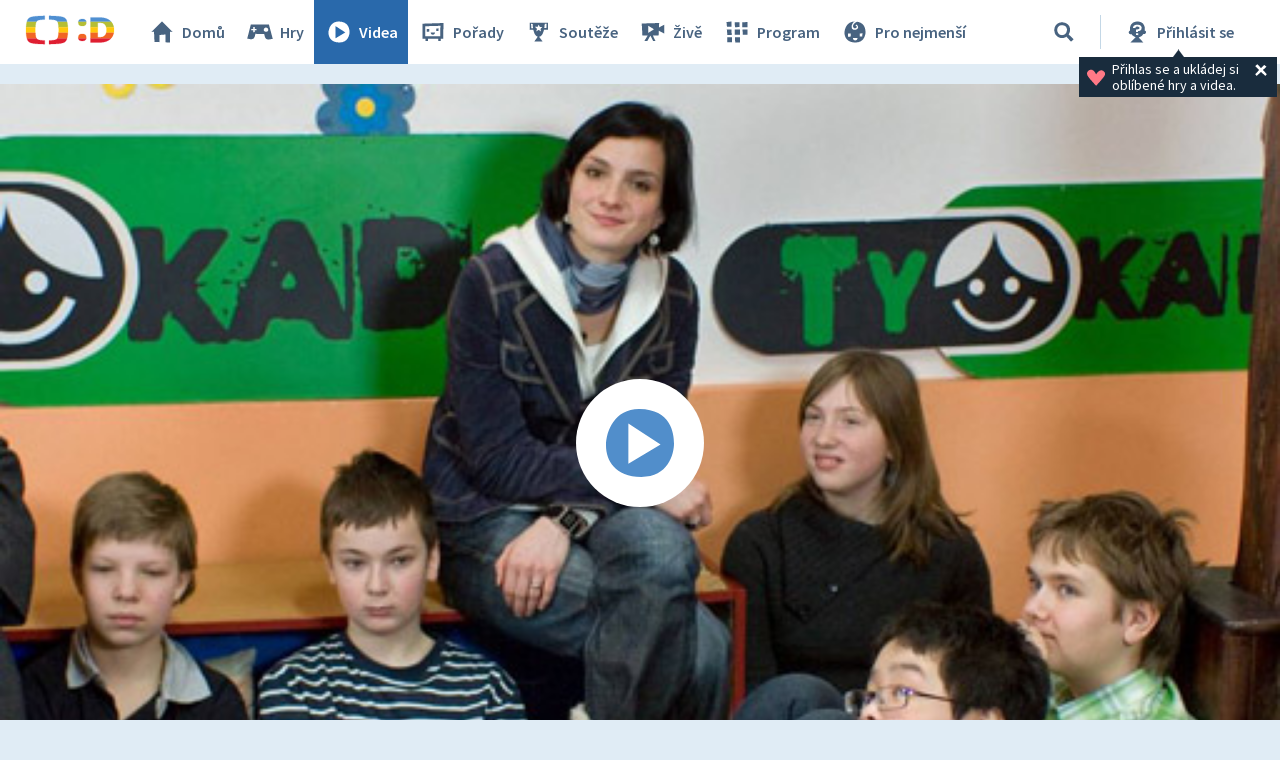

--- FILE ---
content_type: text/plain; charset=utf-8
request_url: https://events.getsitectrl.com/api/v1/events
body_size: 558
content:
{"id":"66f62375cf9009aa","user_id":"66f62375cfa5c995","time":1768864732990,"token":"1768864732.eb83127a1c270041eccaba0c9f10e89e.5c37f059f43c773cdefce293ed11fc51","geo":{"ip":"18.188.70.251","geopath":"147015:147763:220321:","geoname_id":4509177,"longitude":-83.0061,"latitude":39.9625,"postal_code":"43215","city":"Columbus","region":"Ohio","state_code":"OH","country":"United States","country_code":"US","timezone":"America/New_York"},"ua":{"platform":"Desktop","os":"Mac OS","os_family":"Mac OS X","os_version":"10.15.7","browser":"Other","browser_family":"ClaudeBot","browser_version":"1.0","device":"Spider","device_brand":"Spider","device_model":"Desktop"},"utm":{}}